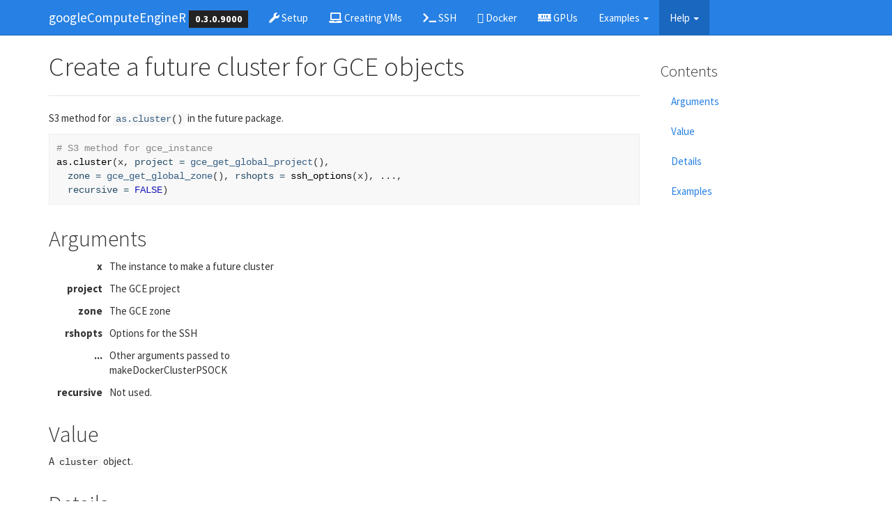

--- FILE ---
content_type: text/html; charset=utf-8
request_url: https://cloudyr.github.io/googleComputeEngineR/reference/as.cluster.gce_instance.html
body_size: 3078
content:
<!-- Generated by pkgdown: do not edit by hand -->
<!DOCTYPE html>
<html lang="en">
  <head>
  <meta charset="utf-8">
<meta http-equiv="X-UA-Compatible" content="IE=edge">
<meta name="viewport" content="width=device-width, initial-scale=1.0">

<title>Create a future cluster for GCE objects — as.cluster.gce_instance • googleComputeEngineR</title>


<!-- jquery -->
<script src="https://cdnjs.cloudflare.com/ajax/libs/jquery/3.3.1/jquery.min.js" integrity="sha256-FgpCb/KJQlLNfOu91ta32o/NMZxltwRo8QtmkMRdAu8=" crossorigin="anonymous"></script>
<!-- Bootstrap -->
<link href="https://cdnjs.cloudflare.com/ajax/libs/bootswatch/3.3.7/cosmo/bootstrap.min.css" rel="stylesheet" crossorigin="anonymous" />


<script src="https://cdnjs.cloudflare.com/ajax/libs/twitter-bootstrap/3.3.7/js/bootstrap.min.js" integrity="sha256-U5ZEeKfGNOja007MMD3YBI0A3OSZOQbeG6z2f2Y0hu8=" crossorigin="anonymous"></script>

<!-- Font Awesome icons -->
<link rel="stylesheet" href="https://cdnjs.cloudflare.com/ajax/libs/font-awesome/5.7.1/css/all.min.css" integrity="sha256-nAmazAk6vS34Xqo0BSrTb+abbtFlgsFK7NKSi6o7Y78=" crossorigin="anonymous" />
<link rel="stylesheet" href="https://cdnjs.cloudflare.com/ajax/libs/font-awesome/5.7.1/css/v4-shims.min.css" integrity="sha256-6qHlizsOWFskGlwVOKuns+D1nB6ssZrHQrNj1wGplHc=" crossorigin="anonymous" />

<!-- clipboard.js -->
<script src="https://cdnjs.cloudflare.com/ajax/libs/clipboard.js/2.0.4/clipboard.min.js" integrity="sha256-FiZwavyI2V6+EXO1U+xzLG3IKldpiTFf3153ea9zikQ=" crossorigin="anonymous"></script>

<!-- headroom.js -->
<script src="https://cdnjs.cloudflare.com/ajax/libs/headroom/0.9.4/headroom.min.js" integrity="sha256-DJFC1kqIhelURkuza0AvYal5RxMtpzLjFhsnVIeuk+U=" crossorigin="anonymous"></script>
<script src="https://cdnjs.cloudflare.com/ajax/libs/headroom/0.9.4/jQuery.headroom.min.js" integrity="sha256-ZX/yNShbjqsohH1k95liqY9Gd8uOiE1S4vZc+9KQ1K4=" crossorigin="anonymous"></script>

<!-- pkgdown -->
<link href="../pkgdown.css" rel="stylesheet">
<script src="../pkgdown.js"></script>




<meta property="og:title" content="Create a future cluster for GCE objects — as.cluster.gce_instance" />
<meta property="og:description" content="S3 method for as.cluster() in the future package." />
<meta name="twitter:card" content="summary" />




<!-- mathjax -->
<script src="https://cdnjs.cloudflare.com/ajax/libs/mathjax/2.7.5/MathJax.js" integrity="sha256-nvJJv9wWKEm88qvoQl9ekL2J+k/RWIsaSScxxlsrv8k=" crossorigin="anonymous"></script>
<script src="https://cdnjs.cloudflare.com/ajax/libs/mathjax/2.7.5/config/TeX-AMS-MML_HTMLorMML.js" integrity="sha256-84DKXVJXs0/F8OTMzX4UR909+jtl4G7SPypPavF+GfA=" crossorigin="anonymous"></script>

<!--[if lt IE 9]>
<script src="https://oss.maxcdn.com/html5shiv/3.7.3/html5shiv.min.js"></script>
<script src="https://oss.maxcdn.com/respond/1.4.2/respond.min.js"></script>
<![endif]-->


<!-- Global site tag (gtag.js) - Google Analytics -->
<script async src="https://www.googletagmanager.com/gtag/js?id=UA-47480439-2"></script>
<script>
  window.dataLayer = window.dataLayer || [];
  function gtag(){dataLayer.push(arguments);}
  gtag('js', new Date());

  gtag('config', 'UA-47480439-2');
</script>


  </head>

  <body>
    <div class="container template-reference-topic">
      <header>
      <div class="navbar navbar-inverse navbar-fixed-top" role="navigation">
  <div class="container">
    <div class="navbar-header">
      <button type="button" class="navbar-toggle collapsed" data-toggle="collapse" data-target="#navbar" aria-expanded="false">
        <span class="sr-only">Toggle navigation</span>
        <span class="icon-bar"></span>
        <span class="icon-bar"></span>
        <span class="icon-bar"></span>
      </button>
      <span class="navbar-brand">
        <a class="navbar-link" href="../index.html">googleComputeEngineR</a>
        <span class="version label label-default" data-toggle="tooltip" data-placement="bottom" title="Released version">0.3.0.9000</span>
      </span>
    </div>

    <div id="navbar" class="navbar-collapse collapse">
      <ul class="nav navbar-nav">
        <li>
  <a href="../articles/installation-and-authentication.html">
    <span class="fa fa-wrench"></span>
     
    Setup
  </a>
</li>
<li>
  <a href="../articles/creating-vms.html">
    <span class="fa fa-laptop"></span>
     
    Creating VMs
  </a>
</li>
<li>
  <a href="../articles/docker-ssh-futures.html">
    <span class="fa fa-terminal"></span>
     
    SSH
  </a>
</li>
<li>
  <a href="../articles/docker.html">
    <span class="fa fa-docker"></span>
     
    Docker
  </a>
</li>
<li>
  <a href="../articles/gpu.html">
    <span class="fa fa-memory"></span>
     
    GPUs
  </a>
</li>
<li class="dropdown">
  <a href="#" class="dropdown-toggle" data-toggle="dropdown" role="button" aria-expanded="false">
    Examples
     
    <span class="caret"></span>
  </a>
  <ul class="dropdown-menu" role="menu">
    <li>
      <a href="../articles/example-workflows.html">Introduction</a>
    </li>
    <li>
      <a href="../articles/rstudio-team.html">Custom team RStudio Server</a>
    </li>
    <li>
      <a href="../articles/persistent-rstudio.html">Persistent RStudio Server</a>
    </li>
    <li>
      <a href="../articles/single-scheduler.html">RStudio Server + scheduler</a>
    </li>
    <li>
      <a href="../articles/shiny-app.html">Shiny App</a>
    </li>
    <li>
      <a href="../articles/opencpu-api-server.html">OpenCPU R API</a>
    </li>
    <li>
      <a href="../articles/scheduled-rscripts.html">Scheduled R scripts</a>
    </li>
    <li>
      <a href="../articles/massive-parallel.html">Massive parallel computing</a>
    </li>
  </ul>
</li>
<li class="dropdown">
  <a href="#" class="dropdown-toggle" data-toggle="dropdown" role="button" aria-expanded="false">
    Help
     
    <span class="caret"></span>
  </a>
  <ul class="dropdown-menu" role="menu">
    <li>
      <a href="../reference/index.html">Function Reference</a>
    </li>
    <li>
      <a href="../news/index.html">News</a>
    </li>
    <li>
      <a href="../articles/troubleshooting.html">Troubleshooting</a>
    </li>
    <li>
      <a href="https://cloud.google.com/compute/">
        <span class="fa fa-google"></span>
         
        GCE Homepage
      </a>
    </li>
    <li>
      <a href="https://github.com/cloudyr/googleComputeEngineR">
        <span class="fa fa-github"></span>
         
        GitHub
      </a>
    </li>
    <li>
      <a href="https://docs.google.com/forms/d/e/1FAIpQLSerjirmMpB3b7LmBs_Vx_XPIE9IrhpCpPg1jUcpfBcivA3uBw/viewform">
        <span class="fa fa-slack"></span>
         
        Slack channel
      </a>
    </li>
  </ul>
</li>
      </ul>
      <ul class="nav navbar-nav navbar-right">
        
      </ul>
      
    </div><!--/.nav-collapse -->
  </div><!--/.container -->
</div><!--/.navbar -->

      

      </header>

<div class="row">
  <div class="col-md-9 contents">
    <div class="page-header">
    <h1>Create a future cluster for GCE objects</h1>
    
    <div class="hidden name"><code>as.cluster.gce_instance.Rd</code></div>
    </div>

    <div class="ref-description">
    <p>S3 method for <code><a href='https://rdrr.io/pkg/future/man/as.cluster.html'>as.cluster</a>()</code> in the <span class="pkg">future</span> package.</p>
    </div>

    <pre class="usage"><span class='co'># S3 method for gce_instance</span>
<span class='fu'>as.cluster</span>(<span class='no'>x</span>, <span class='kw'>project</span> <span class='kw'>=</span> <span class='fu'><a href='gce_get_global_project.html'>gce_get_global_project</a></span>(),
  <span class='kw'>zone</span> <span class='kw'>=</span> <span class='fu'><a href='gce_get_global_zone.html'>gce_get_global_zone</a></span>(), <span class='kw'>rshopts</span> <span class='kw'>=</span> <span class='fu'>ssh_options</span>(<span class='no'>x</span>), <span class='no'>...</span>,
  <span class='kw'>recursive</span> <span class='kw'>=</span> <span class='fl'>FALSE</span>)</pre>

    <h2 class="hasAnchor" id="arguments"><a class="anchor" href="#arguments"></a>Arguments</h2>
    <table class="ref-arguments">
    <colgroup><col class="name" /><col class="desc" /></colgroup>
    <tr>
      <th>x</th>
      <td><p>The instance to make a future cluster</p></td>
    </tr>
    <tr>
      <th>project</th>
      <td><p>The GCE project</p></td>
    </tr>
    <tr>
      <th>zone</th>
      <td><p>The GCE zone</p></td>
    </tr>
    <tr>
      <th>rshopts</th>
      <td><p>Options for the SSH</p></td>
    </tr>
    <tr>
      <th>...</th>
      <td><p>Other arguments passed to makeDockerClusterPSOCK</p></td>
    </tr>
    <tr>
      <th>recursive</th>
      <td><p>Not used.</p></td>
    </tr>
    </table>

    <h2 class="hasAnchor" id="value"><a class="anchor" href="#value"></a>Value</h2>

    <p>A <code>cluster</code> object.</p>
    <h2 class="hasAnchor" id="details"><a class="anchor" href="#details"></a>Details</h2>

    <p>Only works for r-base containers created via <code><a href='gce_vm_template.html'>gce_vm_template("r-base")</a></code> or for 
  docker containers created using the <code>--net=host</code> argument flag</p>

    <h2 class="hasAnchor" id="examples"><a class="anchor" href="#examples"></a>Examples</h2>
    <pre class="examples"><div class='input'><span class='kw'>if</span> (<span class='fl'>FALSE</span>) {
<span class='no'>vm</span> <span class='kw'>&lt;-</span> <span class='fu'><a href='gce_vm.html'>gce_vm</a></span>(<span class='st'>"r-base"</span>, <span class='kw'>name</span> <span class='kw'>=</span> <span class='st'>"future"</span>, <span class='kw'>predefined_type</span> <span class='kw'>=</span> <span class='st'>"f1-micro"</span>)
<span class='fu'>plan</span>(<span class='no'>cluster</span>, <span class='kw'>workers</span> <span class='kw'>=</span> <span class='no'>vm</span>)  <span class='co'>## equivalent to workers = as.cluster(vm)</span>
<span class='no'>x</span> <span class='kw'>%&lt;-%</span> { <span class='fu'>Sys.getinfo</span>() }
<span class='fu'><a href='https://rdrr.io/r/base/print.html'>print</a></span>(<span class='no'>x</span>)
}</div></pre>
  </div>
  <div class="col-md-3 hidden-xs hidden-sm" id="sidebar">
    <h2>Contents</h2>
    <ul class="nav nav-pills nav-stacked">
      <li><a href="#arguments">Arguments</a></li>
      <li><a href="#value">Value</a></li>
      <li><a href="#details">Details</a></li>
      <li><a href="#examples">Examples</a></li>
    </ul>

  </div>
</div>


      <footer>
      <div class="copyright">
  <p>Developed by <a href='http://code.markedmondson.me'>Mark Edmondson</a>.</p>
</div>

<div class="pkgdown">
  <p>Site built with <a href="https://pkgdown.r-lib.org/">pkgdown</a> 1.4.1.</p>
</div>

      </footer>
   </div>

  


  </body>
</html>




--- FILE ---
content_type: application/javascript; charset=utf-8
request_url: https://cloudyr.github.io/googleComputeEngineR/pkgdown.js
body_size: 810
content:
/* http://gregfranko.com/blog/jquery-best-practices/ */
(function($) {
  $(function() {

    $('.navbar-fixed-top').headroom();

    $('body').css('padding-top', $('.navbar').height() + 10);
    $(window).resize(function(){
      $('body').css('padding-top', $('.navbar').height() + 10);
    });

    $('body').scrollspy({
      target: '#sidebar',
      offset: 60
    });

    $('[data-toggle="tooltip"]').tooltip();

    var cur_path = paths(location.pathname);
    var links = $("#navbar ul li a");
    var max_length = -1;
    var pos = -1;
    for (var i = 0; i < links.length; i++) {
      if (links[i].getAttribute("href") === "#")
        continue;
      // Ignore external links
      if (links[i].host !== location.host)
        continue;

      var nav_path = paths(links[i].pathname);

      var length = prefix_length(nav_path, cur_path);
      if (length > max_length) {
        max_length = length;
        pos = i;
      }
    }

    // Add class to parent <li>, and enclosing <li> if in dropdown
    if (pos >= 0) {
      var menu_anchor = $(links[pos]);
      menu_anchor.parent().addClass("active");
      menu_anchor.closest("li.dropdown").addClass("active");
    }
  });

  function paths(pathname) {
    var pieces = pathname.split("/");
    pieces.shift(); // always starts with /

    var end = pieces[pieces.length - 1];
    if (end === "index.html" || end === "")
      pieces.pop();
    return(pieces);
  }

  // Returns -1 if not found
  function prefix_length(needle, haystack) {
    if (needle.length > haystack.length)
      return(-1);

    // Special case for length-0 haystack, since for loop won't run
    if (haystack.length === 0) {
      return(needle.length === 0 ? 0 : -1);
    }

    for (var i = 0; i < haystack.length; i++) {
      if (needle[i] != haystack[i])
        return(i);
    }

    return(haystack.length);
  }

  /* Clipboard --------------------------*/

  function changeTooltipMessage(element, msg) {
    var tooltipOriginalTitle=element.getAttribute('data-original-title');
    element.setAttribute('data-original-title', msg);
    $(element).tooltip('show');
    element.setAttribute('data-original-title', tooltipOriginalTitle);
  }

  if(ClipboardJS.isSupported()) {
    $(document).ready(function() {
      var copyButton = "<button type='button' class='btn btn-primary btn-copy-ex' type = 'submit' title='Copy to clipboard' aria-label='Copy to clipboard' data-toggle='tooltip' data-placement='left auto' data-trigger='hover' data-clipboard-copy><i class='fa fa-copy'></i></button>";

      $(".examples, div.sourceCode").addClass("hasCopyButton");

      // Insert copy buttons:
      $(copyButton).prependTo(".hasCopyButton");

      // Initialize tooltips:
      $('.btn-copy-ex').tooltip({container: 'body'});

      // Initialize clipboard:
      var clipboardBtnCopies = new ClipboardJS('[data-clipboard-copy]', {
        text: function(trigger) {
          return trigger.parentNode.textContent;
        }
      });

      clipboardBtnCopies.on('success', function(e) {
        changeTooltipMessage(e.trigger, 'Copied!');
        e.clearSelection();
      });

      clipboardBtnCopies.on('error', function() {
        changeTooltipMessage(e.trigger,'Press Ctrl+C or Command+C to copy');
      });
    });
  }
})(window.jQuery || window.$)
